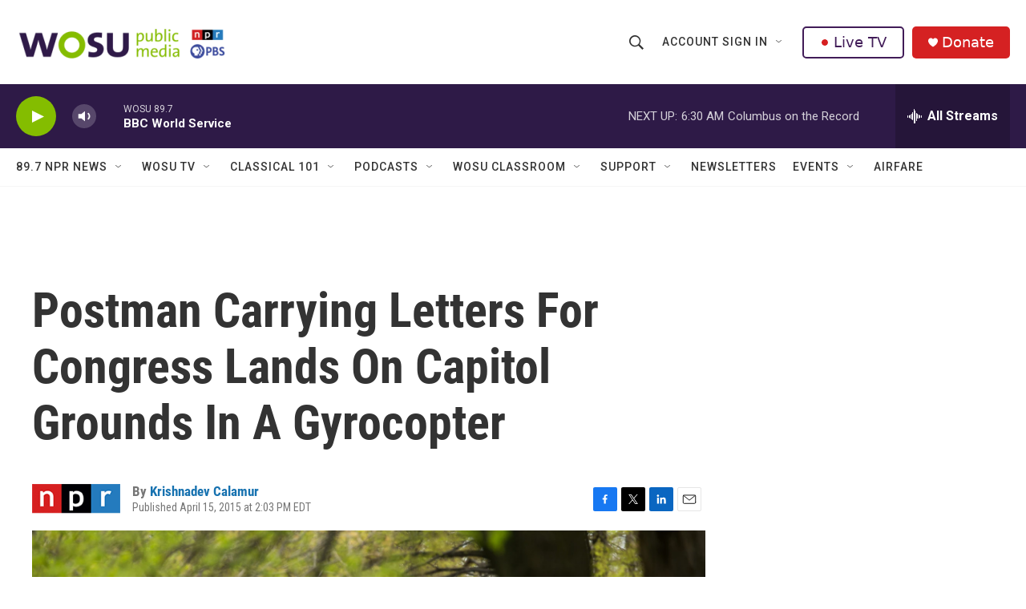

--- FILE ---
content_type: text/html; charset=utf-8
request_url: https://www.google.com/recaptcha/api2/aframe
body_size: 184
content:
<!DOCTYPE HTML><html><head><meta http-equiv="content-type" content="text/html; charset=UTF-8"></head><body><script nonce="XDPuNCXNrrDWuyHNqYqpvg">/** Anti-fraud and anti-abuse applications only. See google.com/recaptcha */ try{var clients={'sodar':'https://pagead2.googlesyndication.com/pagead/sodar?'};window.addEventListener("message",function(a){try{if(a.source===window.parent){var b=JSON.parse(a.data);var c=clients[b['id']];if(c){var d=document.createElement('img');d.src=c+b['params']+'&rc='+(localStorage.getItem("rc::a")?sessionStorage.getItem("rc::b"):"");window.document.body.appendChild(d);sessionStorage.setItem("rc::e",parseInt(sessionStorage.getItem("rc::e")||0)+1);localStorage.setItem("rc::h",'1768636346749');}}}catch(b){}});window.parent.postMessage("_grecaptcha_ready", "*");}catch(b){}</script></body></html>